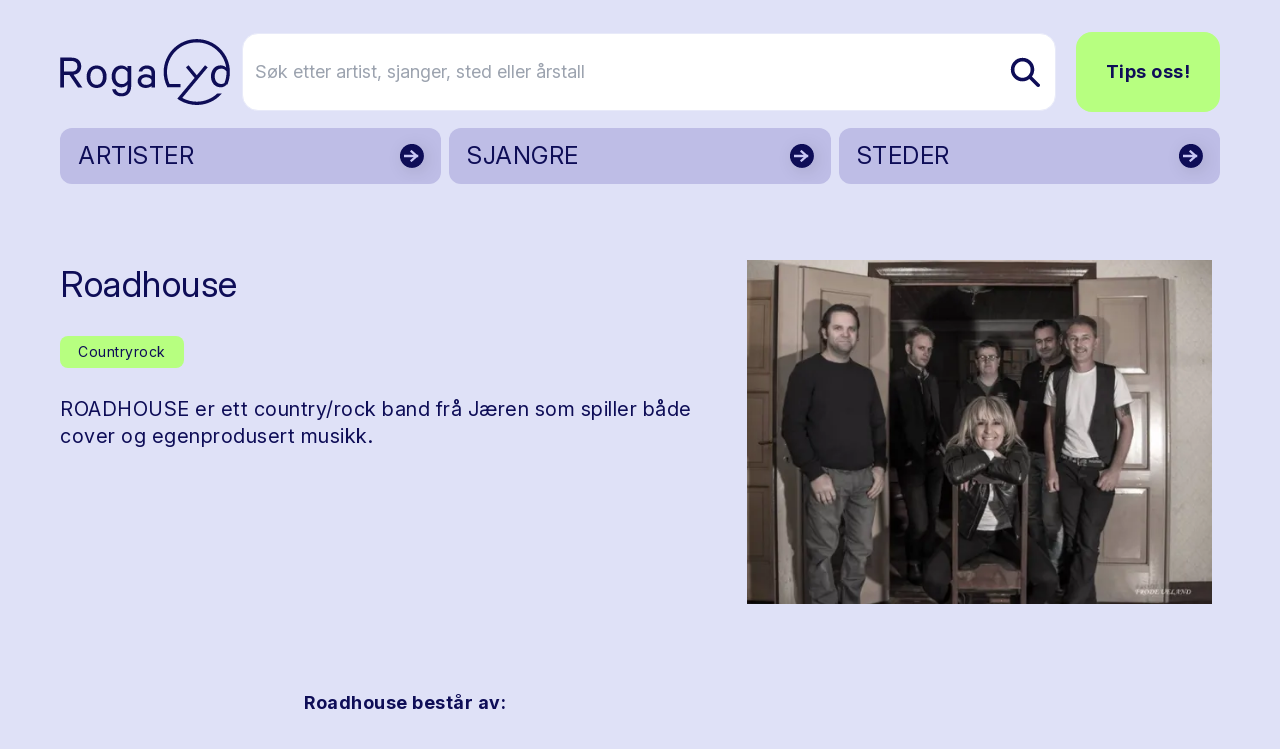

--- FILE ---
content_type: text/html; charset=utf-8
request_url: https://www.rogalyd.no/artist/roadhouse
body_size: 12569
content:
<!DOCTYPE html>
<html lang="no">

<head><title>Rogalyd</title>
    <!--Blazor:{"type":"server","prerenderId":"74a2a2e99c41442089140cf85d94a898","key":{"locationHash":"77D12F14A8105320B1AAED6AE7E689DA0EC4483270A645E84079EAA0FFDF550D:7","formattedComponentKey":""},"sequence":0,"descriptor":"CfDJ8AsCdUa6FzVPgh4A874aE8CqAnKpWb5u/G1TIE8uyFfYNV1gmVL2hj/XYd1ltCxqTlOv5j1iKJ6oZ8JVax4n4AaLxH/P5e3xx62Kt7VS8ep5Xj9oxGcUeLfbYI1UEL4NL1U\u002BkRvlmUYaPpArTOhyb8e1gOOa/uCEinu48stTqpzKiBBOFhtF/d9jNJZUWq38\u002B7MCro80aITxP3o1bDP9pJ2KAG1UhqDM8vmhoCBKCYZDFMYwFtm81CfQSJrJzobove2C\u002BJbI892MonyRGyiGcQvujnwRcuG53vLLhjwuTRKWcGvqAIOrW0uF0TxEWMtsmWfh8iX0kVd8Pj/UaaY/R16Tad5N8ttC\u002B6OOGnp\u002BkKwYcveZGuSrWsLW15qqUveq/bupRETIMYgyMXLRnmri3kt1x8pDJWGDyNQ6SS6g1QGmcqIdT7ijrspiOEuzO7YODLZTe5yeXHp1NuHpM81FHGTsN463q9H3ySSq8XizCA4drmRjIKli1ryiWvUbH0OCF4u3nmPwCH3yTXvIkNkDgmNvbDcoh/VqHj0fJNerYJQcWSjB2kBprDy2UTFxcLsn0NWXb8Rb3TrXl2d20yNXKjM="}--><title>Roadhouse</title>
<meta property="og:title" content="Roadhouse" />
<meta property="og:image" content="https://cdn.sanity.io:443/images/bfzx6vnq/production/c47c072175c3e1e64b1067d8836bfb9954f72103-960x709.jpg?w=1200&amp;h=630&amp;fit=crop&amp;crop=entropy&amp;auto=format" />
<meta name="description" content="ROADHOUSE er ett country/rock band fr&#xE5; J&#xE6;ren som spiller b&#xE5;de cover og egenprodusert musikk." />

    <link rel="sitemap" type="application/xml" title="sitemap" href="https://www.rogalyd.no/sitemap.xml" /><!--Blazor:{"prerenderId":"74a2a2e99c41442089140cf85d94a898"}-->
    <meta charset="utf-8">
    <meta name="viewport" content="width=device-width, initial-scale=1.0">
    <base href="/" />
    <link href="https://fonts.googleapis.com/css?family=Material+Icons|Material+Icons+Outlined|Material+Icons+Round|Material+Icons+Sharp" rel="stylesheet">
    <link rel="preconnect" href="https://fonts.googleapis.com">
    <link rel="preconnect" href="https://fonts.gstatic.com" crossorigin>
    <link href="https://fonts.googleapis.com/css2?family=Inter:ital,opsz,wght@0,14..32,100..900;1,14..32,100..900&display=swap" rel="stylesheet">
    <link href="css/output.css?v=D2dSFfHZSXl2cdGV1jxPcoYF4tLpFwScu-bRj8ueVgY" rel="stylesheet" />
    <link rel="icon" type="image/png" href="/static/favicon.ico">
    <!-- Google tag (gtag.js) -->
<script async src="https://www.googletagmanager.com/gtag/js?id=G-0TEBPJ6NMZ"></script>
<script>
  window.dataLayer = window.dataLayer || [];
  function gtag(){dataLayer.push(arguments);}
  gtag('js', new Date());
  gtag('config', 'G-0TEBPJ6NMZ');
</script></head>

<body><div id="components-reconnect-modal" class="rogalyd-reconnect-modal">
        Vi mistet tilkoblingen, vennligst vent mens vi forsøker å koble til på ny.
        <span id="components-reconnect-modal-attempts"></span></div>

    <!--Blazor:{"type":"server","prerenderId":"050a81b6feff41adaccccb2c61761729","key":{"locationHash":"7785112B443BF86B0C82C3920769F9A4A54AA612568305B0EF013450C4FFE335:20","formattedComponentKey":""},"sequence":1,"descriptor":"CfDJ8AsCdUa6FzVPgh4A874aE8Cx6af5sajhRChUVGwHbZOSp6o7IWWEI\u002BY4Tassv1MMI8nNKP98xyizFc8Zpdb6k/SXNj0ecFXjmp0bBEAWR6EPiqxDT1BJxSeAyQE7lDS5BL/5B9On77tj52oafSwwxGOCqZssf47mUDhoyNOmZChXlxJ1QZEmOv89EhZ3dAgZvcWWUdxaqDKjNQD\u002BlV6GsQq7tCH2CvbOHF48d3PxYeDyf8ofcDK9gRPJMx9wdcuWKjENcH\u002Bwq5PUHT8Z7HkIQ/VGtEVXyLU3oDoiYpF0SUn1cAnaAOvtejeaMYQPF4A4lyOf\u002BlMHntdj5mT/JuFlqXBlDmyMH4BJ3C2hyjk77Aj9KC95LLfOpxFZ1T02JOOtCP/Lm258Y5C0XCWKEMFn/OD4GNFhnU76Vyc5qUQusfEWCqMNty17LI1/icSBDRtXQFiljt6GgxvkUfayM5\u002BfKEjFUdXROrmQ6hkmImimmgU0hzK/MHBIGefTaZsXY2ku80bMuIvogkmNvJkvyP6ZHEE="}-->

<div class="page flex flex-col h-screen" b-z5yh9llw55><header class="container relative mt-4 md:mt-8"><div class="flex justify-between items-center"><a href="/" class="flex-none link-reset active" aria-current="page"><img src="static/gfx/logo.svg" alt="Rogalyd logo" class="flex flex-none transition-all w-full max-w-[130px] md:max-w-[170px]"></a>
        <div class="flex items-center w-full relative z-10"><div class="flex lg:hidden relative items-center ml-auto my-6"><button class="flex mr-3  hover:text-rl-darkBlue" aria-label="Vis s&#xF8;k"><span class="material-icons-outlined text-3xl ">search</span></button>
                <button class="flex  hover:text-rl-darkBlue" aria-label="Vis meny"><span class="material-icons-outlined text-4xl">menu</span></button></div>
            <div class="hidden lg:flex relative items-center w-full"><form class="flex relative text-lg ml-3 group w-full" action="/sok" method="get"><input type="text" placeholder="S&#xF8;k etter artist, sjanger, sted eller &#xE5;rstall" name="s" class="rounded-2xl bg-white py-6 pl-3 pr-10 border border-rl-blue-70 w-full transition-all group-hover:pr-16 group-focus:pr-16" autocomplete="off" aria-label="S&#xF8;k etter artist, sjanger, sted eller &#xE5;rstall" />
                    
                    
                    <button type="submit" class="flex items-center absolute right-0 h-full px-4 rounded-r-lg z-10" aria-label="Søk etter artist, sjanger, sted eller årstall"><img src="static/gfx/search.svg" alt="søk"></button></form><a href="/tips-oss" class="ml-5 rounded-2xl text-lg py-6 px-7 font-bold btn btn-greenBlue">Tips oss!</a></div></div></div><div class="hidden relative lg:grid grid-cols-3 gap-2"><a href="/artister" class="flex justify-between bg-rl-vibrantBlue border-2 hover:border-rl-darkBlue rounded-xl relative text-rl-darkBlue hover:text-rl-darkBlue w-full h-14 mt-4 items-center border-transparent"><p class="text-2xl m-2 px-2 py-1">ARTISTER</p>
                        <img src="/static/gfx/arrowDark.svg" alt class="absolute right-0 top-0 z-10 h-full "></a><a href="/sjangre" class="flex justify-between bg-rl-vibrantBlue border-2 hover:border-rl-darkBlue rounded-xl relative text-rl-darkBlue hover:text-rl-darkBlue w-full h-14 mt-4 items-center border-transparent"><p class="text-2xl m-2 px-2 py-1">SJANGRE</p>
                        <img src="/static/gfx/arrowDark.svg" alt class="absolute right-0 top-0 z-10 h-full "></a><a href="/steder" class="flex justify-between bg-rl-vibrantBlue border-2 hover:border-rl-darkBlue rounded-xl relative text-rl-darkBlue hover:text-rl-darkBlue w-full h-14 mt-4 items-center border-transparent"><p class="text-2xl m-2 px-2 py-1">STEDER</p>
                        <img src="/static/gfx/arrowDark.svg" alt class="absolute right-0 top-0 z-10 h-full "></a></div></header>
    <main class="mt-6 sm:mt-12" b-z5yh9llw55>

<article class="container"><div class="mb-10 gap-8"><div class="grid grid-cols-1 md:grid-cols-12 gap-1 mb-14"><div class="md:col-span-7 flex flex-col"><h1 class="mb-6 mt-4 md:mt-8">Roadhouse</h1>
                    <div class="flex flex-col sm:flex-row text-xs mb-2"></div><div class="flex flex-wrap items-start mb-5"><a href="/sjangre/countryrock" class="flex border-0 py-1 px-4 items-center rounded-lg text-sm text-rl-darkBlue bg-rl-lightGreen hover:text-rl-darkBlue hover:bg-rl-lightGreen-90 border border-2 border-transparent hover:border-rl-primary hover:bg-rl-lightGreen hover:text-rl-darkBlue mr-1 mb-2 "><span>Countryrock</span></a></div><div class="max-w-2xl"><p class="mb-8">ROADHOUSE er ett country/rock band fr&#xE5; J&#xE6;ren som spiller b&#xE5;de cover og egenprodusert musikk.</p></div></div><div class="md:col-span-5 flex justify-center md:mt-0"><div class="relative w-full flex flex-col items-center" tabindex="0"><style>@media (max-width:640px){ #carousel_stage_7b565ff192ac4a958d499247a4e73de8{height:250px !important;} }</style><div class="flex flex-col w-full items-center" style="max-width:800px;"><div class="flex w-full items-stretch"><div class="flex-1 flex items-center justify-center px-2"><div class="relative w-full" id="carousel_stage_7b565ff192ac4a958d499247a4e73de8" style="height:400px;touch-action:pan-y;"><div class="w-full h-full cursor-zoom-in" role="button" tabindex="0" aria-label="&#xC5;pne lysboks"><img src="https://cdn.sanity.io:443/images/bfzx6vnq/production/c47c072175c3e1e64b1067d8836bfb9954f72103-960x709.jpg?w=800&amp;h=400&amp;fit=max&amp;crop=entropy&amp;auto=format" width="800" height="400" alt="" class="w-full h-full object-contain select-none bg-transparent rounded-xl" loading="lazy" /></div></div></div></div></div></div></div></div>
           
            
            <div class="flex flex-col mx-auto max-w-2xl w-full"><div class="text-lg mb-16 content max-w-2xl w-full"><div class="content-wrapper s-rich"><p><strong>Roadhouse består av:</strong></br>Elin Stensland- vokal</br>Kårstein Bø-tangenter</br>Roy Jarle Tønnesen-div strengeinstrument</br>Morten Trippestad-gitar</br>Svein Arild Kleven-bass</br>Brian Larsen-trommer</p></div></div>
                
                <div class="max-w-2xl"></div><div class="bg-rl-vibrantBlue-70 rounded-xl p-6 w-full"><div class="flex flex-col mb-12 w-full"><h2 class="h3 mb-4">Lenker</h2>
                                <div class="text-base"><div class="content-wrapper s-rich"><p><a target="" href="http://myspace.com/roadhousenorway">Myspace</a></p></div></div></div><div class="flex flex-col mb-12 max-w-2xl w-full"><h2 class="h3 mb-4">Kilder</h2>
                                <div class="text-base"><div class="content-wrapper s-rich"><p><a target="" href="https://www.facebook.com/Roadhousenorway/timeline">Facebook</a></p></div></div></div></div></div></div></article></main>
    <footer class="mt-20"><div class="bg-rl-sort-5 py-20 lg:py-28"><div class="container"><div class="grid grid-cols-12 gap-5"><div class="col-span-12 mb-8"><a href="https://solvberget.no/"><img src="/static/gfx/solvberget_logo.svg" alt="Logo til Sølvberget" class="w-full max-w-[9rem] md:max-w-[12.5rem]"></a></div><div class="flex flex-col col-span-12 md:col-span-4 lg:col-span-6 mb-5"><h2 class="h3 mb-5">Om Rogalyd</h2>
                        <div class="footer-content"><div class="content-wrapper s-rich"><p>Rogalyd er en wiki og diskografi drevet av Sølvberget bibliotek og kulturhus med støtte fra Rogaland fylkesbibliotek.</p></div></div></div><div class="flex flex-col col-span-12 md:col-span-4 lg:col-span-3 mb-5"><h2 class="h3 mb-5">Om S&#xF8;lvberget</h2>
                        <div class="footer-content"><div class="content-wrapper s-rich"><p><a target="" href="https://www.solvberget.no/om-oss">Om oss</a></p><p><a target="" href="https://www.solvberget.no/tjenester/bibliotekkort">Bli låner</a></p><p><a target="" href="https://www.solvberget.no/anbefalinger?tag=Musikktips">Musikktips</a></p></div></div></div><div class="flex flex-col col-span-12 md:col-span-4 lg:col-span-3 mb-5"><h2 class="h3 mb-5">Kontakt oss</h2>
                        <div class="footer-content"><div class="content-wrapper s-rich"><p><a target="" href="tips-oss">Tips oss!</a></p></div></div></div></div></div></div>
        <div class="bg-black text-xs md:text-sm text-white py-6 footer-footnote"><div class="container"><div Class="flex flex-col md:flex-row-reverse items-center justify-between"><div class="flex self-end mb-5 md:mb-0"><a href="https://www.stavanger.kommune.no/" class="hover:border-transparent"><img src="/static/gfx/stavanger_kommune_logo.png" alt="Logo til Stavanger kommune" class="w-full max-w-[9.5rem]"></a></div>
                    <div><div class="content-wrapper s-rich"><p>© 2025 Sølvberget bibliotek og kulturhus</br><a target="" href="https://solvberget.no/artikkel/personvern">Personvernerklæring</a> <a target="" href="https://uustatus.no/nb/erklaringer/publisert/421b3d0f-28a6-4f56-a0e6-4473278a07bb">Tilgjengelighetserklæring</a></p><p><strong><em>Sølvberget gir meining til fellesskapet</strong></em></p></div></div></div></div></div></footer></div><!--Blazor:{"prerenderId":"050a81b6feff41adaccccb2c61761729"}-->

    
    <script src="_framework/blazor.web.js" autostart="false"></script>
    <script src="static/js/rl-carousel.v1.js?v=Iz4KqZHqkJiaz8-XzZkJ5eOiTr3DBUoimgGZ6Mixzys"></script>
    <script src="static/js/boot.js"></script></body></html><!--Blazor-Server-Component-State:CfDJ8AsCdUa6FzVPgh4A874aE8D3+ATuUD33Q/oDo22srvmmUyfeystlJhfE5bbosQsraEXIczZCDsVRkqTO99tvR6OLiLRcuYNU5ujOMiepaPdeXDyXAvj3BGoyrDwwSD26RlO+vlm3e6K7z/oNIzTMFIA0MyGCOwqVKfx5b9fZClsv+36MHk/ThsFW6bMQ6VSHDiUoT7zzLpjOiQLEwcbjXbRzgPLqrFhopNJRcFK9k6pxrBvra72oi5Wl+We3AyUPfk/KkcsuASs4yXJJWZ+Tfeai5zfgJhBFpnnayoXFbQXPdtikgb76WY+L2I9lTquo0BTSrTik0Z2ua7bnHq/RfuMZIUkDQ/d4v+YDhVDKtp+/7wIdXOhFY2vJQPlJemNxbLksKtI4QLk8i3HNcV+VnJe/TOl3C6A1jPK3lyTfhiaKUArmK2TnSlmp965cNv8c35XrH/s9lxzWWtk/Wj599J0Pea57Jh+Ky+Yw6tORVFv9LNG7OCAiYFDG9zM9fG/GXy9zj1Rk+2AqxMpDJr7wztuWjWAwoXtDXzhmmNvS3dyX-->